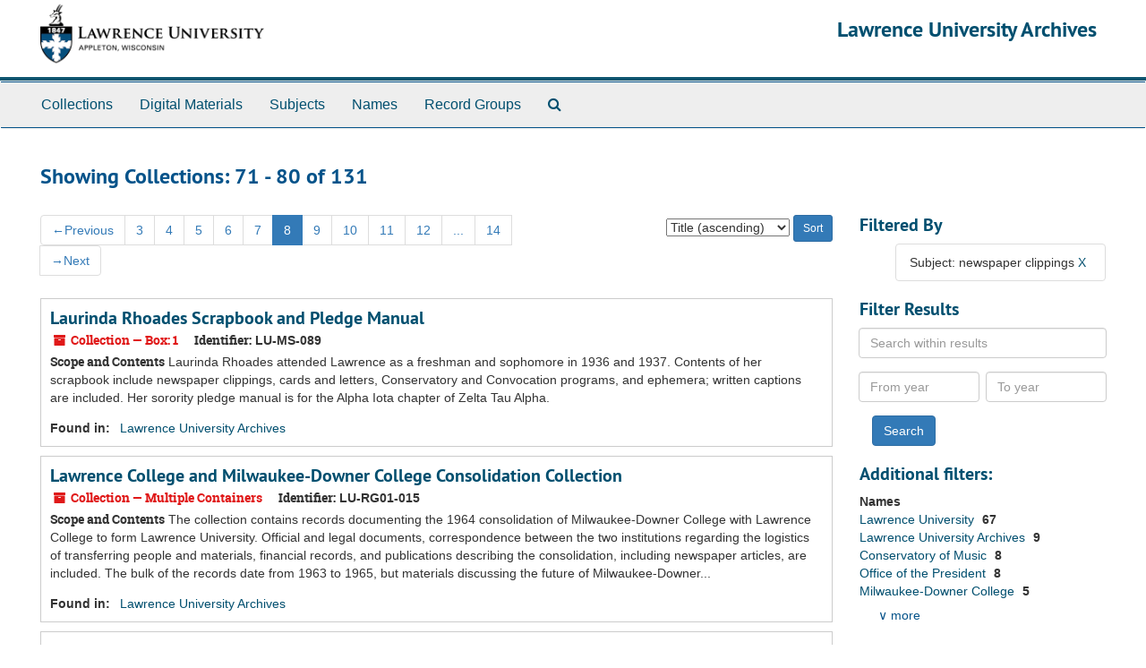

--- FILE ---
content_type: text/html;charset=UTF-8
request_url: http://archives.lawrence.edu/public/repositories/resources?q%5B%5D=%2A&op%5B%5D=&field%5B%5D=title&from_year%5B%5D=&to_year%5B%5D=&limit=resource&filter_fields%5B%5D=subjects&filter_values%5B%5D=newspaper+clippings&sort=title_sort%20asc&page=8
body_size: 75856
content:
<!DOCTYPE html>
<html lang="en">
<head>
	<meta charset="utf-8"/>
	<meta http-equiv="X-UA-Compatible" content="IE=edge"/>
	<meta name="viewport" content="width=device-width, initial-scale=1">

	<title>Collections | Lawrence University Archives</title>
	<meta name="csrf-param" content="authenticity_token" />
<meta name="csrf-token" content="DoxAnl8wgTRbWMytyTdFEq05alYpkKVe+ZQSZtSpKInNCvOFpDHZgJn3OPWA3srEAuXH+H+ju+ZVTQw0AO/lHg==" />
		<meta name="referrer" content="origin-when-cross-origin" />


	<script>
	 var APP_PATH = '/public/';
	</script>

	<link rel="stylesheet" media="all" href="/public/assets/application-366fc5f4f65b24b19724f3b3765652cab71df0c18740c85cb4cbb0f3d05170f0.css" />
	<script src="/public/assets/application-b7308a0398015ca1a05ff57b4a9da4c42425392edf37e0ae094a81e3ad71fdcb.js"></script>

        


			<!-- Begin plugin layout -->
			<link rel="stylesheet" media="all" href="/public/assets/lu-archivesspace.css" />
<!-- Google Tag Manager -->
<script>(function(w,d,s,l,i){w[l]=w[l]||[];w[l].push({'gtm.start':
new Date().getTime(),event:'gtm.js'});var f=d.getElementsByTagName(s)[0],
j=d.createElement(s),dl=l!='dataLayer'?'&l='+l:'';j.async=true;j.src=
'https://www.googletagmanager.com/gtm.js?id='+i+dl;f.parentNode.insertBefore(j,f);
})(window,document,'script','dataLayer','GTM-TPNQX5');</script>
<!-- End Google Tag Manager -->

			<!-- End plugin layout -->

	<!-- HTML5 shim and Respond.js for IE8 support of HTML5 elements and media queries -->
<!-- WARNING: Respond.js doesn't work if you view the page via file:// -->
<!--[if lt IE 9]>
	<script src="https://oss.maxcdn.com/html5shiv/3.7.3/html5shiv.min.js"></script>
	<script src="https://oss.maxcdn.com/respond/1.4.2/respond.min.js"></script>
<![endif]-->
</head>

<body>
	<div class="skipnav">
  <a class="sr-only sr-only-focusable" href="#maincontent">Skip to main content</a>

    <a class="sr-only sr-only-focusable" href="#searchresults">Skip to search results</a>
</div>

	<div class="container-fluid no-pad">
		<!-- Google Tag Manager (noscript) -->
<noscript><iframe src="https://www.googletagmanager.com/ns.html?id=GTM-TPNQX5"
height="0" width="0" style="display:none;visibility:hidden"></iframe></noscript>
<!-- End Google Tag Manager (noscript) -->
<section id="header">
  <div class="row">
    <div class="col-xs-12">
      <h1 class="text-right">
          <a title="Return to the Lawrence University Archives homepage" href="//archives.lawrence.edu/public">
				<img class="hidden-xs logo" src="/public/assets/images/lu-archivesspace-logo.png" alt="" />
        Lawrence University Archives
          </a>
      </h1>
    </div>
  </div>
</section>

		<section id="navigation">
  <nav class="navbar navbar-default" aria-label="top-level navigation">
    <div class="container-fluid navbar-header top-bar">
      <button type="button" class="navbar-toggle collapsed" data-toggle="collapse" data-target="#collapsemenu"
              aria-expanded="false">
        <span class="sr-only">Toggle navigation</span>
        <span class="icon-bar"></span>
        <span class="icon-bar"></span>
        <span class="icon-bar"></span>
      </button>
      <div class="collapse navbar-collapse" id="collapsemenu">
        <ul class="nav nav navbar-nav">
            <li><a href="/public/repositories/resources">Collections</a></li>
            <li><a href="/public/objects?limit=digital_object">Digital Materials</a></li>
            <li><a href="/public/subjects">Subjects</a></li>
            <li><a href="/public/agents">Names</a></li>
            <li><a href="/public/classifications">Record Groups</a></li>
            <li><a href="/public/search?reset=true" title="Search The Archives">
                <span class="fa fa-search" aria-hidden="true"></span>
                <span class="sr-only">Search The Archives</span>
              </a>
            </li>
        </ul>
      </div>
    </div>
  </nav>
</section>

	</div>

	<section id="content" class="container-fluid">
		<a name="maincontent" id="maincontent"></a>
		
		<div class="row">
  <div class="col-sm-12">
     



  <h2>Showing Collections: 71 - 80 of 131</h2>
  </div>
</div>

<div class="row">
  <div class="col-sm-9">
    <a name="main" title="Main Content"></a>
    <div class="row"><div class="col-sm-8">
    <div id="paging">
  
  <ul class="pagination">
      <li class="previous"><a href="/public/repositories/resources?q[]=%2A&amp;op[]=&amp;field[]=title&amp;from_year[]=&amp;to_year[]=&amp;limit=resource&amp;filter_fields[]=subjects&amp;filter_values[]=newspaper+clippings&amp;sort=title_sort asc&page=7"><span aria-hidden="true">&larr;</span>Previous</a></li>
        <li><a href="/public/repositories/resources?q[]=%2A&amp;op[]=&amp;field[]=title&amp;from_year[]=&amp;to_year[]=&amp;limit=resource&amp;filter_fields[]=subjects&amp;filter_values[]=newspaper+clippings&amp;sort=title_sort asc&page=3">3</a></li>
        <li><a href="/public/repositories/resources?q[]=%2A&amp;op[]=&amp;field[]=title&amp;from_year[]=&amp;to_year[]=&amp;limit=resource&amp;filter_fields[]=subjects&amp;filter_values[]=newspaper+clippings&amp;sort=title_sort asc&page=4">4</a></li>
        <li><a href="/public/repositories/resources?q[]=%2A&amp;op[]=&amp;field[]=title&amp;from_year[]=&amp;to_year[]=&amp;limit=resource&amp;filter_fields[]=subjects&amp;filter_values[]=newspaper+clippings&amp;sort=title_sort asc&page=5">5</a></li>
        <li><a href="/public/repositories/resources?q[]=%2A&amp;op[]=&amp;field[]=title&amp;from_year[]=&amp;to_year[]=&amp;limit=resource&amp;filter_fields[]=subjects&amp;filter_values[]=newspaper+clippings&amp;sort=title_sort asc&page=6">6</a></li>
        <li><a href="/public/repositories/resources?q[]=%2A&amp;op[]=&amp;field[]=title&amp;from_year[]=&amp;to_year[]=&amp;limit=resource&amp;filter_fields[]=subjects&amp;filter_values[]=newspaper+clippings&amp;sort=title_sort asc&page=7">7</a></li>
        <li class="active"><a href="#">8</a></li>
        <li><a href="/public/repositories/resources?q[]=%2A&amp;op[]=&amp;field[]=title&amp;from_year[]=&amp;to_year[]=&amp;limit=resource&amp;filter_fields[]=subjects&amp;filter_values[]=newspaper+clippings&amp;sort=title_sort asc&page=9">9</a></li>
        <li><a href="/public/repositories/resources?q[]=%2A&amp;op[]=&amp;field[]=title&amp;from_year[]=&amp;to_year[]=&amp;limit=resource&amp;filter_fields[]=subjects&amp;filter_values[]=newspaper+clippings&amp;sort=title_sort asc&page=10">10</a></li>
        <li><a href="/public/repositories/resources?q[]=%2A&amp;op[]=&amp;field[]=title&amp;from_year[]=&amp;to_year[]=&amp;limit=resource&amp;filter_fields[]=subjects&amp;filter_values[]=newspaper+clippings&amp;sort=title_sort asc&page=11">11</a></li>
        <li><a href="/public/repositories/resources?q[]=%2A&amp;op[]=&amp;field[]=title&amp;from_year[]=&amp;to_year[]=&amp;limit=resource&amp;filter_fields[]=subjects&amp;filter_values[]=newspaper+clippings&amp;sort=title_sort asc&page=12">12</a></li>
       <li><a href="" style="pointer-events: none;">...</a></li>
       <li><a href="/public/repositories/resources?q[]=%2A&amp;op[]=&amp;field[]=title&amp;from_year[]=&amp;to_year[]=&amp;limit=resource&amp;filter_fields[]=subjects&amp;filter_values[]=newspaper+clippings&amp;sort=title_sort asc&page=14">14</a></li>
      <li class="next"><a href="/public/repositories/resources?q[]=%2A&amp;op[]=&amp;field[]=title&amp;from_year[]=&amp;to_year[]=&amp;limit=resource&amp;filter_fields[]=subjects&amp;filter_values[]=newspaper+clippings&amp;sort=title_sort asc&page=9"><span aria-hidden="true">&rarr;</span>Next</a></li>
</ul>
</div>

    </div>
    


<div class="col-sm-4 text-right sorter">
 <form class="form-horizontal" action="/public/repositories/resources?q[]=%2A&amp;op[]=&amp;field[]=title&amp;from_year[]=&amp;to_year[]=&amp;limit=resource" accept-charset="UTF-8" method="get"><input name="utf8" type="hidden" value="&#x2713;" />
     <input type="hidden" name="q[]" id="q_0" value="*" />
  <input type="hidden" name="op[]" id="op_0" value="" />
  <input type="hidden" name="field[]" id="field_0" value="title" />
  <input type="hidden" name="from_year[]" id="from_year_0" value="" />
  <input type="hidden" name="to_year[]" id="to_year_0" value="" />
  <input type="hidden" name="limit" id="limit" value="resource" />
  <input type="hidden" name="filter_fields[]" id="filter_fields_0" value="subjects" />
  <input type="hidden" name="filter_values[]" id="filter_values_0" value="newspaper clippings" />
  <input type="hidden" name="action" id="action" value="index" />

   <label class="sr-only" for="sort">Sort by:</label>
   <select name="sort" id="sort"><option value="">Relevance</option>
<option selected="selected" value="title_sort asc">Title (ascending)</option>
<option value="title_sort desc">Title (descending)</option>
<option value="year_sort asc">Year (ascending)</option>
<option value="year_sort desc">Year (descending)</option></select>
   <input type="submit" name="commit" value="Sort" class="btn btn-primary btn-sm" data-disable-with="Sort" />
</form></div>


</div>
    <div class="row search-results"><div class="col-sm-12">

    <a name="searchresults" id="searchresults"></a>

         <div class="recordrow" style="clear:both" data-uri="/repositories/2/resources/465">
     

<h3>
    <a class="record-title" href="/public/repositories/2/resources/465">  Laurinda Rhoades Scrapbook and Pledge Manual</a>
</h3>


<div class="badge-and-identifier">
  <div class="record-type-badge resource">
    <i class="fa fa-archive"></i>&#160;Collection  &mdash; Box: 1
  </div>
    <div class="identifier">
      <span class="id-label">Identifier:</span>&#160;<span class="component">LU-MS-089</span>
    </div>
</div>

     <div class="recordsummary" style="clear:both">

          <div class="abstract single_note"><span class='inline-label'>Scope and Contents</span>
	     Laurinda Rhoades attended Lawrence as a freshman and sophomore in 1936 and 1937. Contents of her scrapbook include newspaper clippings, cards and letters, Conservatory and Convocation programs, and ephemera; written captions are included. Her sorority pledge manual is for the Alpha Iota chapter of Zelta Tau Alpha.
          </div>

      <div class="result_context">
        <strong>Found in: </strong>
        <span  class="repo_name">
          <a href="/public/repositories/2">Lawrence University Archives</a>
        </span>

      </div>



   </div>

   </div>

         <div class="recordrow" style="clear:both" data-uri="/repositories/2/resources/164">
     

<h3>
    <a class="record-title" href="/public/repositories/2/resources/164">  Lawrence College and Milwaukee-Downer College Consolidation Collection</a>
</h3>


<div class="badge-and-identifier">
  <div class="record-type-badge resource">
    <i class="fa fa-archive"></i>&#160;Collection  &mdash; Multiple Containers
  </div>
    <div class="identifier">
      <span class="id-label">Identifier:</span>&#160;<span class="component">LU-RG01-015</span>
    </div>
</div>

     <div class="recordsummary" style="clear:both">

          <div class="abstract single_note"><span class='inline-label'>Scope and Contents</span>
             The collection contains records documenting the 1964 consolidation of Milwaukee-Downer College with Lawrence College to form Lawrence University. Official and legal documents, correspondence between the two institutions regarding the logistics of transferring people and materials, financial records, and publications describing the consolidation, including newspaper articles, are included. The bulk of the records date from 1963 to 1965, but materials discussing the future of Milwaukee-Downer...
          </div>

      <div class="result_context">
        <strong>Found in: </strong>
        <span  class="repo_name">
          <a href="/public/repositories/2">Lawrence University Archives</a>
        </span>

      </div>



   </div>

   </div>

         <div class="recordrow" style="clear:both" data-uri="/repositories/2/resources/367">
     

<h3>
    <a class="record-title" href="/public/repositories/2/resources/367">  Lawrence Family Collection</a>
</h3>


<div class="badge-and-identifier">
  <div class="record-type-badge resource">
    <i class="fa fa-archive"></i>&#160;Collection 
  </div>
    <div class="identifier">
      <span class="id-label">Identifier:</span>&#160;<span class="component">LU-MS-007</span>
    </div>
</div>

     <div class="recordsummary" style="clear:both">

          <div class="abstract single_note"><span class='inline-label'>Scope and Contents</span>
	     This collection contains materials pertaining to various members of the Lawrence family and their relationships with Lawrence University, dating from 1926 to 1998. Materials include articles, biographical information, photographs, and correspondence with Lawrence University presidents.
          </div>

      <div class="result_context">
        <strong>Found in: </strong>
        <span  class="repo_name">
          <a href="/public/repositories/2">Lawrence University Archives</a>
        </span>

      </div>



   </div>

   </div>

         <div class="recordrow" style="clear:both" data-uri="/repositories/2/resources/245">
     

<h3>
    <a class="record-title" href="/public/repositories/2/resources/245">  Lawrence Longley Papers</a>
</h3>


<div class="badge-and-identifier">
  <div class="record-type-badge resource">
    <i class="fa fa-archive"></i>&#160;Collection  &mdash; Multiple Containers
  </div>
    <div class="identifier">
      <span class="id-label">Identifier:</span>&#160;<span class="component">LU-MS-165</span>
    </div>
</div>

     <div class="recordsummary" style="clear:both">

          <div class="abstract single_note"><span class='inline-label'>Scope and Contents</span>
	     This collection contains materials documenting Lawrence Longley's tenure as professor of Government at Lawrence University, 1965 to 2002. Materials include publications, speeches, correspondence, newspaper clippings, photographs, and information regarding Longley's memorial services. Longley's "Working Papers on Comparative Legislative Studies" volumes I-IV are also included.
          </div>

      <div class="result_context">
        <strong>Found in: </strong>
        <span  class="repo_name">
          <a href="/public/repositories/2">Lawrence University Archives</a>
        </span>

      </div>



   </div>

   </div>

         <div class="recordrow" style="clear:both" data-uri="/repositories/2/resources/420">
     

<h3>
    <a class="record-title" href="/public/repositories/2/resources/420">  Lawrence Newspaper Clippings</a>
</h3>


<div class="badge-and-identifier">
  <div class="record-type-badge resource">
    <i class="fa fa-archive"></i>&#160;Collection 
  </div>
    <div class="identifier">
      <span class="id-label">Identifier:</span>&#160;<span class="component">LU-RG00-003</span>
    </div>
</div>

     <div class="recordsummary" style="clear:both">

          <div class="abstract single_note"><span class='inline-label'>Scope and Contents</span>
	     This collection consists of news items about people and events at Lawrence University clipped from local newspapers, 1926 to 2003. This includes 19 volumes of scrapbooks and one box of loose clippings. This also includes digital clippings dated 2021-2025. Most clippings come from the <span class="italic emph">Appleton Post-Crescent</span>.
          </div>

      <div class="result_context">
        <strong>Found in: </strong>
        <span  class="repo_name">
          <a href="/public/repositories/2">Lawrence University Archives</a>
        </span>

      </div>



   </div>

   </div>

         <div class="recordrow" style="clear:both" data-uri="/repositories/2/resources/6">
     

<h3>
    <a class="record-title" href="/public/repositories/2/resources/6">  Lawrence University People Files</a>
</h3>


<div class="badge-and-identifier">
  <div class="record-type-badge resource">
    <i class="fa fa-archive"></i>&#160;Collection 
  </div>
    <div class="identifier">
      <span class="id-label">Identifier:</span>&#160;<span class="component">LU-RG00-001</span>
    </div>
</div>

     <div class="recordsummary" style="clear:both">

          <div class="abstract single_note"><span class='inline-label'>Scope and Contents</span>
	     The collection is composed of files on Lawrence University people, including administration, faculty, staff, students, and visitors to the university. Materials in the collection include biographical information, correspondence, personnel sheets, newspaper and magazine articles, and photographs.
          </div>

      <div class="result_context">
        <strong>Found in: </strong>
        <span  class="repo_name">
          <a href="/public/repositories/2">Lawrence University Archives</a>
        </span>

      </div>



   </div>

   </div>

         <div class="recordrow" style="clear:both" data-uri="/repositories/2/resources/257">
     

<h3>
    <a class="record-title" href="/public/repositories/2/resources/257">  Lawrence University Subject Files</a>
</h3>


<div class="badge-and-identifier">
  <div class="record-type-badge resource">
    <i class="fa fa-archive"></i>&#160;Collection 
  </div>
    <div class="identifier">
      <span class="id-label">Identifier:</span>&#160;<span class="component">LU-RG00-002</span>
    </div>
</div>

     <div class="recordsummary" style="clear:both">

          <div class="abstract single_note"><span class='inline-label'>Scope and Contents</span>
	     The collection is composed of subject files on Lawrence University, including events, organizations, and other areas of the university. Information on Appleton, its history, and its relationship with Lawrence are also included. Materials in the collection include correspondence, dance cards, newspaper and magazine articles, reports, and photographs.
          </div>

      <div class="result_context">
        <strong>Found in: </strong>
        <span  class="repo_name">
          <a href="/public/repositories/2">Lawrence University Archives</a>
        </span>

      </div>



   </div>

   </div>

         <div class="recordrow" style="clear:both" data-uri="/repositories/2/resources/249">
     

<h3>
    <a class="record-title" href="/public/repositories/2/resources/249">  Lewis M. Alexander Papers</a>
</h3>


<div class="badge-and-identifier">
  <div class="record-type-badge resource">
    <i class="fa fa-archive"></i>&#160;Collection  &mdash; Box: 1
  </div>
    <div class="identifier">
      <span class="id-label">Identifier:</span>&#160;<span class="component">LU-MS-166</span>
    </div>
</div>

     <div class="recordsummary" style="clear:both">

          <div class="abstract single_note"><span class='inline-label'>Scope and Contents</span>
             This collection contains materials documenting Lewis M. Alexander&#39;s service on the Lawrence University Board of Trustees, 1894 to 1931. The bulk of the collection contains correspondence with President Wriston regarding the building of the Alexander Gymnasium. Other materials document the building of Peabody Hall (the Conservatory of Music) and the Schneller-Whiting Gate. The collection also includes newspaper clippings regarding Alexander&#39;s death and the October 1934 issue of ...
          </div>

      <div class="result_context">
        <strong>Found in: </strong>
        <span  class="repo_name">
          <a href="/public/repositories/2">Lawrence University Archives</a>
        </span>

      </div>



   </div>

   </div>

         <div class="recordrow" style="clear:both" data-uri="/repositories/2/resources/409">
     

<h3>
    <a class="record-title" href="/public/repositories/2/resources/409">  Library Buildings Collection</a>
</h3>


<div class="badge-and-identifier">
  <div class="record-type-badge resource">
    <i class="fa fa-archive"></i>&#160;Collection  &mdash; Container: Shared Box 17
  </div>
    <div class="identifier">
      <span class="id-label">Identifier:</span>&#160;<span class="component">LU-RG08-013</span>
    </div>
</div>

     <div class="recordsummary" style="clear:both">

          <div class="abstract single_note"><span class='inline-label'>Scope and Contents</span>
	     This collection consists of materials documenting the planning, construction, and renovation of library buildings at Lawrence University. These buildings include the Carnegie Library (1906-1962), the Samuel Appleton-Carnegie Library (1962-1974), and the Seeley G. Mudd Library (1974-present). Correspondence, newspaper clippings, planning documents, contracts, dedication programs, and photographs are included in the collection.
          </div>

      <div class="result_context">
        <strong>Found in: </strong>
        <span  class="repo_name">
          <a href="/public/repositories/2">Lawrence University Archives</a>
        </span>

      </div>



   </div>

   </div>

         <div class="recordrow" style="clear:both" data-uri="/repositories/2/resources/256">
     

<h3>
    <a class="record-title" href="/public/repositories/2/resources/256">  Lucia R. Briggs Papers</a>
</h3>


<div class="badge-and-identifier">
  <div class="record-type-badge resource">
    <i class="fa fa-archive"></i>&#160;Collection 
  </div>
    <div class="identifier">
      <span class="id-label">Identifier:</span>&#160;<span class="component">MDC-MS-002</span>
    </div>
</div>

     <div class="recordsummary" style="clear:both">

          <div class="abstract single_note"><span class='inline-label'>Scope and Contents</span>
	     This collection includes the correspondence of Lucia R. Briggs, the second President of Milwaukee-Downer College, along with articles written about and by her. It also contains photographs documenting Briggs’s 30 year tenure at Milwaukee-Downer College.
          </div>

      <div class="result_context">
        <strong>Found in: </strong>
        <span  class="repo_name">
          <a href="/public/repositories/2">Lawrence University Archives</a>
        </span>

      </div>



   </div>

   </div>

    </div></div>
    <div class="row"><div class="col-sm-9">
    <div id="paging_bottom">
  
  <ul class="pagination">
      <li class="previous"><a href="/public/repositories/resources?q[]=%2A&amp;op[]=&amp;field[]=title&amp;from_year[]=&amp;to_year[]=&amp;limit=resource&amp;filter_fields[]=subjects&amp;filter_values[]=newspaper+clippings&amp;sort=title_sort asc&page=7"><span aria-hidden="true">&larr;</span>Previous</a></li>
        <li><a href="/public/repositories/resources?q[]=%2A&amp;op[]=&amp;field[]=title&amp;from_year[]=&amp;to_year[]=&amp;limit=resource&amp;filter_fields[]=subjects&amp;filter_values[]=newspaper+clippings&amp;sort=title_sort asc&page=3">3</a></li>
        <li><a href="/public/repositories/resources?q[]=%2A&amp;op[]=&amp;field[]=title&amp;from_year[]=&amp;to_year[]=&amp;limit=resource&amp;filter_fields[]=subjects&amp;filter_values[]=newspaper+clippings&amp;sort=title_sort asc&page=4">4</a></li>
        <li><a href="/public/repositories/resources?q[]=%2A&amp;op[]=&amp;field[]=title&amp;from_year[]=&amp;to_year[]=&amp;limit=resource&amp;filter_fields[]=subjects&amp;filter_values[]=newspaper+clippings&amp;sort=title_sort asc&page=5">5</a></li>
        <li><a href="/public/repositories/resources?q[]=%2A&amp;op[]=&amp;field[]=title&amp;from_year[]=&amp;to_year[]=&amp;limit=resource&amp;filter_fields[]=subjects&amp;filter_values[]=newspaper+clippings&amp;sort=title_sort asc&page=6">6</a></li>
        <li><a href="/public/repositories/resources?q[]=%2A&amp;op[]=&amp;field[]=title&amp;from_year[]=&amp;to_year[]=&amp;limit=resource&amp;filter_fields[]=subjects&amp;filter_values[]=newspaper+clippings&amp;sort=title_sort asc&page=7">7</a></li>
        <li class="active"><a href="#">8</a></li>
        <li><a href="/public/repositories/resources?q[]=%2A&amp;op[]=&amp;field[]=title&amp;from_year[]=&amp;to_year[]=&amp;limit=resource&amp;filter_fields[]=subjects&amp;filter_values[]=newspaper+clippings&amp;sort=title_sort asc&page=9">9</a></li>
        <li><a href="/public/repositories/resources?q[]=%2A&amp;op[]=&amp;field[]=title&amp;from_year[]=&amp;to_year[]=&amp;limit=resource&amp;filter_fields[]=subjects&amp;filter_values[]=newspaper+clippings&amp;sort=title_sort asc&page=10">10</a></li>
        <li><a href="/public/repositories/resources?q[]=%2A&amp;op[]=&amp;field[]=title&amp;from_year[]=&amp;to_year[]=&amp;limit=resource&amp;filter_fields[]=subjects&amp;filter_values[]=newspaper+clippings&amp;sort=title_sort asc&page=11">11</a></li>
        <li><a href="/public/repositories/resources?q[]=%2A&amp;op[]=&amp;field[]=title&amp;from_year[]=&amp;to_year[]=&amp;limit=resource&amp;filter_fields[]=subjects&amp;filter_values[]=newspaper+clippings&amp;sort=title_sort asc&page=12">12</a></li>
       <li><a href="" style="pointer-events: none;">...</a></li>
       <li><a href="/public/repositories/resources?q[]=%2A&amp;op[]=&amp;field[]=title&amp;from_year[]=&amp;to_year[]=&amp;limit=resource&amp;filter_fields[]=subjects&amp;filter_values[]=newspaper+clippings&amp;sort=title_sort asc&page=14">14</a></li>
      <li class="next"><a href="/public/repositories/resources?q[]=%2A&amp;op[]=&amp;field[]=title&amp;from_year[]=&amp;to_year[]=&amp;limit=resource&amp;filter_fields[]=subjects&amp;filter_values[]=newspaper+clippings&amp;sort=title_sort asc&page=9"><span aria-hidden="true">&rarr;</span>Next</a></li>
</ul>
</div>

    </div></div>
  </div>
  <div class="col-sm-3">
    <a name="filter" title="Filter Results"></a>
    
<div class="filters">
    <h3>Filtered By </h3> 
       <ul>
    <li class="list-group-item"><span class="filter">Subject: newspaper clippings
<a href="/public/repositories/resources?q[]=%2A&amp;op[]=&amp;field[]=title&amp;from_year[]=&amp;to_year[]=&amp;limit=resource&amp;sort=title_sort asc" 
title="Remove this filter " class="delete_filter">X</a></li>
 </ul>
</div>

<h3>Filter Results</h3>
 <div class="filter_more">
   <form class="form-horizontal" action="/public/repositories/resources?q[]=%2A&amp;op[]=&amp;field[]=title&amp;from_year[]=&amp;to_year[]=&amp;limit=resource" accept-charset="UTF-8" method="get"><input name="utf8" type="hidden" value="&#x2713;" />
          <input type="hidden" name="q[]" value="*" />
  <input type="hidden" name="op[]" value="" />
  <input type="hidden" name="field[]" value="title" />
  <input type="hidden" name="from_year[]" value="" />
  <input type="hidden" name="to_year[]" value="" />
  <input type="hidden" name="limit" value="resource" />
  <input type="hidden" name="filter_fields[]" value="subjects" />
  <input type="hidden" name="filter_values[]" value="newspaper clippings" />
  <input type="hidden" name="action" value="index" />

          <div class="form-group">
           <input type="hidden" name="sort" value="" />
            <label class="sr-only" for="filter_q1">Search within results</label>
     <input type="text" name="filter_q[]" placeholder="Search within results" title="Search within results" class="form-control" />
          </div>
          <div class="form-group">
            <div class="col-md-6 year_from">
            	<label class="sr-only" for="filter_from_year">From year</label>
            	<input type="text" name="filter_from_year" size="4" maxlength="4" placeholder="From year" class="form-control" />
            </div>
            <div class="col-md-6 year_to">
            	<label class="sr-only" for="filter_to_year">To year</label>
            	<input type="text" name="filter_to_year" size="4" maxlength="4" class="form-control" placeholder="To year" />
            </div>
          </div>

       <input type="submit" name="commit" value="Search" class="btn btn-primary" data-disable-with="Search" />
</form> </div>

<h3>Additional filters: </h3>
<dl id="facets">


    <dt>Names</dt>
      <dd>
        <a href="/public/repositories/resources?q[]=%2A&amp;op[]=&amp;field[]=title&amp;from_year[]=&amp;to_year[]=&amp;limit=resource&amp;filter_fields[]=subjects&amp;filter_values[]=newspaper+clippings&amp;sort=title_sort asc&amp;filter_fields[]=published_agents&amp;filter_values[]=Lawrence+University"
           title="Filter By 'Lawrence University'">
          Lawrence University
        </a>
        <span class="recordnumber">67</span>
      </dd>
      <dd>
        <a href="/public/repositories/resources?q[]=%2A&amp;op[]=&amp;field[]=title&amp;from_year[]=&amp;to_year[]=&amp;limit=resource&amp;filter_fields[]=subjects&amp;filter_values[]=newspaper+clippings&amp;sort=title_sort asc&amp;filter_fields[]=published_agents&amp;filter_values[]=Lawrence+University+Archives"
           title="Filter By 'Lawrence University Archives'">
          Lawrence University Archives
        </a>
        <span class="recordnumber">9</span>
      </dd>
      <dd>
        <a href="/public/repositories/resources?q[]=%2A&amp;op[]=&amp;field[]=title&amp;from_year[]=&amp;to_year[]=&amp;limit=resource&amp;filter_fields[]=subjects&amp;filter_values[]=newspaper+clippings&amp;sort=title_sort asc&amp;filter_fields[]=published_agents&amp;filter_values[]=Conservatory+of+Music"
           title="Filter By 'Conservatory of Music'">
          Conservatory of Music
        </a>
        <span class="recordnumber">8</span>
      </dd>
      <dd>
        <a href="/public/repositories/resources?q[]=%2A&amp;op[]=&amp;field[]=title&amp;from_year[]=&amp;to_year[]=&amp;limit=resource&amp;filter_fields[]=subjects&amp;filter_values[]=newspaper+clippings&amp;sort=title_sort asc&amp;filter_fields[]=published_agents&amp;filter_values[]=Office+of+the+President"
           title="Filter By 'Office of the President'">
          Office of the President
        </a>
        <span class="recordnumber">8</span>
      </dd>
      <dd>
        <a href="/public/repositories/resources?q[]=%2A&amp;op[]=&amp;field[]=title&amp;from_year[]=&amp;to_year[]=&amp;limit=resource&amp;filter_fields[]=subjects&amp;filter_values[]=newspaper+clippings&amp;sort=title_sort asc&amp;filter_fields[]=published_agents&amp;filter_values[]=Milwaukee-Downer+College"
           title="Filter By 'Milwaukee-Downer College'">
          Milwaukee-Downer College
        </a>
        <span class="recordnumber">5</span>
      </dd>
        <div class="more-facets">
          <span class="more btn">&or; more</span>
          <div class="below-the-fold">
      <dd>
        <a href="/public/repositories/resources?q[]=%2A&amp;op[]=&amp;field[]=title&amp;from_year[]=&amp;to_year[]=&amp;limit=resource&amp;filter_fields[]=subjects&amp;filter_values[]=newspaper+clippings&amp;sort=title_sort asc&amp;filter_fields[]=published_agents&amp;filter_values[]=Alexander%2C+Lewis+M."
           title="Filter By 'Alexander, Lewis M.'">
          Alexander, Lewis M.
        </a>
        <span class="recordnumber">2</span>
      </dd>
      <dd>
        <a href="/public/repositories/resources?q[]=%2A&amp;op[]=&amp;field[]=title&amp;from_year[]=&amp;to_year[]=&amp;limit=resource&amp;filter_fields[]=subjects&amp;filter_values[]=newspaper+clippings&amp;sort=title_sort asc&amp;filter_fields[]=published_agents&amp;filter_values[]=Knight%2C+Douglas+M.%2C+1921-2005"
           title="Filter By 'Knight, Douglas M., 1921-2005'">
          Knight, Douglas M., 1921-2005
        </a>
        <span class="recordnumber">2</span>
      </dd>
      <dd>
        <a href="/public/repositories/resources?q[]=%2A&amp;op[]=&amp;field[]=title&amp;from_year[]=&amp;to_year[]=&amp;limit=resource&amp;filter_fields[]=subjects&amp;filter_values[]=newspaper+clippings&amp;sort=title_sort asc&amp;filter_fields[]=published_agents&amp;filter_values[]=Office+of+Campus+Activities"
           title="Filter By 'Office of Campus Activities'">
          Office of Campus Activities
        </a>
        <span class="recordnumber">2</span>
      </dd>
      <dd>
        <a href="/public/repositories/resources?q[]=%2A&amp;op[]=&amp;field[]=title&amp;from_year[]=&amp;to_year[]=&amp;limit=resource&amp;filter_fields[]=subjects&amp;filter_values[]=newspaper+clippings&amp;sort=title_sort asc&amp;filter_fields[]=published_agents&amp;filter_values[]=Pusey%2C+Nathan+M.+%28Nathan+Marsh%29"
           title="Filter By 'Pusey, Nathan M. (Nathan Marsh)'">
          Pusey, Nathan M. (Nathan Marsh)
        </a>
        <span class="recordnumber">2</span>
      </dd>
      <dd>
        <a href="/public/repositories/resources?q[]=%2A&amp;op[]=&amp;field[]=title&amp;from_year[]=&amp;to_year[]=&amp;limit=resource&amp;filter_fields[]=subjects&amp;filter_values[]=newspaper+clippings&amp;sort=title_sort asc&amp;filter_fields[]=published_agents&amp;filter_values[]=Smith%2C+Thomas+Stevenson"
           title="Filter By 'Smith, Thomas Stevenson'">
          Smith, Thomas Stevenson
        </a>
        <span class="recordnumber">2</span>
      </dd>
      <dd>
        <a href="/public/repositories/resources?q[]=%2A&amp;op[]=&amp;field[]=title&amp;from_year[]=&amp;to_year[]=&amp;limit=resource&amp;filter_fields[]=subjects&amp;filter_values[]=newspaper+clippings&amp;sort=title_sort asc&amp;filter_fields[]=published_agents&amp;filter_values[]=Tarr%2C+Curtis+W.%2C+1924-"
           title="Filter By 'Tarr, Curtis W., 1924-'">
          Tarr, Curtis W., 1924-
        </a>
        <span class="recordnumber">2</span>
      </dd>
      <dd>
        <a href="/public/repositories/resources?q[]=%2A&amp;op[]=&amp;field[]=title&amp;from_year[]=&amp;to_year[]=&amp;limit=resource&amp;filter_fields[]=subjects&amp;filter_values[]=newspaper+clippings&amp;sort=title_sort asc&amp;filter_fields[]=published_agents&amp;filter_values[]=Wriston%2C+Henry+M.+%28Henry+Merritt%29%2C+1889-1978"
           title="Filter By 'Wriston, Henry M. (Henry Merritt), 1889-1978'">
          Wriston, Henry M. (Henry Merritt), 1889-1978
        </a>
        <span class="recordnumber">2</span>
      </dd>
      <dd>
        <a href="/public/repositories/resources?q[]=%2A&amp;op[]=&amp;field[]=title&amp;from_year[]=&amp;to_year[]=&amp;limit=resource&amp;filter_fields[]=subjects&amp;filter_values[]=newspaper+clippings&amp;sort=title_sort asc&amp;filter_fields[]=published_agents&amp;filter_values[]=Association+of+American+Colleges"
           title="Filter By 'Association of American Colleges'">
          Association of American Colleges
        </a>
        <span class="recordnumber">1</span>
      </dd>
      <dd>
        <a href="/public/repositories/resources?q[]=%2A&amp;op[]=&amp;field[]=title&amp;from_year[]=&amp;to_year[]=&amp;limit=resource&amp;filter_fields[]=subjects&amp;filter_values[]=newspaper+clippings&amp;sort=title_sort asc&amp;filter_fields[]=published_agents&amp;filter_values[]=Bagg%2C+Rufus+M."
           title="Filter By 'Bagg, Rufus M.'">
          Bagg, Rufus M.
        </a>
        <span class="recordnumber">1</span>
      </dd>
      <dd>
        <a href="/public/repositories/resources?q[]=%2A&amp;op[]=&amp;field[]=title&amp;from_year[]=&amp;to_year[]=&amp;limit=resource&amp;filter_fields[]=subjects&amp;filter_values[]=newspaper+clippings&amp;sort=title_sort asc&amp;filter_fields[]=published_agents&amp;filter_values[]=Banta%2C+George%2C+Jr."
           title="Filter By 'Banta, George, Jr.'">
          Banta, George, Jr.
        </a>
        <span class="recordnumber">1</span>
      </dd>
      <dd>
        <a href="/public/repositories/resources?q[]=%2A&amp;op[]=&amp;field[]=title&amp;from_year[]=&amp;to_year[]=&amp;limit=resource&amp;filter_fields[]=subjects&amp;filter_values[]=newspaper+clippings&amp;sort=title_sort asc&amp;filter_fields[]=published_agents&amp;filter_values[]=Barrows%2C+Thomas+N."
           title="Filter By 'Barrows, Thomas N.'">
          Barrows, Thomas N.
        </a>
        <span class="recordnumber">1</span>
      </dd>
      <dd>
        <a href="/public/repositories/resources?q[]=%2A&amp;op[]=&amp;field[]=title&amp;from_year[]=&amp;to_year[]=&amp;limit=resource&amp;filter_fields[]=subjects&amp;filter_values[]=newspaper+clippings&amp;sort=title_sort asc&amp;filter_fields[]=published_agents&amp;filter_values[]=Beck%2C+Warren"
           title="Filter By 'Beck, Warren'">
          Beck, Warren
        </a>
        <span class="recordnumber">1</span>
      </dd>
      <dd>
        <a href="/public/repositories/resources?q[]=%2A&amp;op[]=&amp;field[]=title&amp;from_year[]=&amp;to_year[]=&amp;limit=resource&amp;filter_fields[]=subjects&amp;filter_values[]=newspaper+clippings&amp;sort=title_sort asc&amp;filter_fields[]=published_agents&amp;filter_values[]=Bj%C3%B8rklunden+%28Baileys+Harbor%2C+Wis.%29"
           title="Filter By 'Bjørklunden (Baileys Harbor, Wis.)'">
          Bjørklunden (Baileys Harbor, Wis.)
        </a>
        <span class="recordnumber">1</span>
      </dd>
      <dd>
        <a href="/public/repositories/resources?q[]=%2A&amp;op[]=&amp;field[]=title&amp;from_year[]=&amp;to_year[]=&amp;limit=resource&amp;filter_fields[]=subjects&amp;filter_values[]=newspaper+clippings&amp;sort=title_sort asc&amp;filter_fields[]=published_agents&amp;filter_values[]=Bober%2C+Mandell+Morton"
           title="Filter By 'Bober, Mandell Morton'">
          Bober, Mandell Morton
        </a>
        <span class="recordnumber">1</span>
      </dd>
      <dd>
        <a href="/public/repositories/resources?q[]=%2A&amp;op[]=&amp;field[]=title&amp;from_year[]=&amp;to_year[]=&amp;limit=resource&amp;filter_fields[]=subjects&amp;filter_values[]=newspaper+clippings&amp;sort=title_sort asc&amp;filter_fields[]=published_agents&amp;filter_values[]=Boynton%2C+Winifred+C.+%28Winifred+Case%29%2C+1887-1974"
           title="Filter By 'Boynton, Winifred C. (Winifred Case), 1887-1974'">
          Boynton, Winifred C. (Winifred Case), 1887-1974
        </a>
        <span class="recordnumber">1</span>
      </dd>
      <dd>
        <a href="/public/repositories/resources?q[]=%2A&amp;op[]=&amp;field[]=title&amp;from_year[]=&amp;to_year[]=&amp;limit=resource&amp;filter_fields[]=subjects&amp;filter_values[]=newspaper+clippings&amp;sort=title_sort asc&amp;filter_fields[]=published_agents&amp;filter_values[]=Breunig%2C+Charles%2C+1920-"
           title="Filter By 'Breunig, Charles, 1920-'">
          Breunig, Charles, 1920-
        </a>
        <span class="recordnumber">1</span>
      </dd>
      <dd>
        <a href="/public/repositories/resources?q[]=%2A&amp;op[]=&amp;field[]=title&amp;from_year[]=&amp;to_year[]=&amp;limit=resource&amp;filter_fields[]=subjects&amp;filter_values[]=newspaper+clippings&amp;sort=title_sort asc&amp;filter_fields[]=published_agents&amp;filter_values[]=Briggs%2C+Lucia"
           title="Filter By 'Briggs, Lucia'">
          Briggs, Lucia
        </a>
        <span class="recordnumber">1</span>
      </dd>
      <dd>
        <a href="/public/repositories/resources?q[]=%2A&amp;op[]=&amp;field[]=title&amp;from_year[]=&amp;to_year[]=&amp;limit=resource&amp;filter_fields[]=subjects&amp;filter_values[]=newspaper+clippings&amp;sort=title_sort asc&amp;filter_fields[]=published_agents&amp;filter_values[]=Bucklew%2C+John%2C+Jr."
           title="Filter By 'Bucklew, John, Jr.'">
          Bucklew, John, Jr.
        </a>
        <span class="recordnumber">1</span>
      </dd>
      <dd>
        <a href="/public/repositories/resources?q[]=%2A&amp;op[]=&amp;field[]=title&amp;from_year[]=&amp;to_year[]=&amp;limit=resource&amp;filter_fields[]=subjects&amp;filter_values[]=newspaper+clippings&amp;sort=title_sort asc&amp;filter_fields[]=published_agents&amp;filter_values[]=Buerger%2C+Ottilia"
           title="Filter By 'Buerger, Ottilia'">
          Buerger, Ottilia
        </a>
        <span class="recordnumber">1</span>
      </dd>
      <dd>
        <a href="/public/repositories/resources?q[]=%2A&amp;op[]=&amp;field[]=title&amp;from_year[]=&amp;to_year[]=&amp;limit=resource&amp;filter_fields[]=subjects&amp;filter_values[]=newspaper+clippings&amp;sort=title_sort asc&amp;filter_fields[]=published_agents&amp;filter_values[]=Butterfield%2C+Victor"
           title="Filter By 'Butterfield, Victor'">
          Butterfield, Victor
        </a>
        <span class="recordnumber">1</span>
      </dd>
      <dd>
        <a href="/public/repositories/resources?q[]=%2A&amp;op[]=&amp;field[]=title&amp;from_year[]=&amp;to_year[]=&amp;limit=resource&amp;filter_fields[]=subjects&amp;filter_values[]=newspaper+clippings&amp;sort=title_sort asc&amp;filter_fields[]=published_agents&amp;filter_values[]=Butts%2C+Carol+J."
           title="Filter By 'Butts, Carol J.'">
          Butts, Carol J.
        </a>
        <span class="recordnumber">1</span>
      </dd>
      <dd>
        <a href="/public/repositories/resources?q[]=%2A&amp;op[]=&amp;field[]=title&amp;from_year[]=&amp;to_year[]=&amp;limit=resource&amp;filter_fields[]=subjects&amp;filter_values[]=newspaper+clippings&amp;sort=title_sort asc&amp;filter_fields[]=published_agents&amp;filter_values[]=Chaney%2C+William+A."
           title="Filter By 'Chaney, William A.'">
          Chaney, William A.
        </a>
        <span class="recordnumber">1</span>
      </dd>
      <dd>
        <a href="/public/repositories/resources?q[]=%2A&amp;op[]=&amp;field[]=title&amp;from_year[]=&amp;to_year[]=&amp;limit=resource&amp;filter_fields[]=subjects&amp;filter_values[]=newspaper+clippings&amp;sort=title_sort asc&amp;filter_fields[]=published_agents&amp;filter_values[]=Cooke%2C+Edward"
           title="Filter By 'Cooke, Edward'">
          Cooke, Edward
        </a>
        <span class="recordnumber">1</span>
      </dd>
      <dd>
        <a href="/public/repositories/resources?q[]=%2A&amp;op[]=&amp;field[]=title&amp;from_year[]=&amp;to_year[]=&amp;limit=resource&amp;filter_fields[]=subjects&amp;filter_values[]=newspaper+clippings&amp;sort=title_sort asc&amp;filter_fields[]=published_agents&amp;filter_values[]=Crow%2C+William+Leslie"
           title="Filter By 'Crow, William Leslie'">
          Crow, William Leslie
        </a>
        <span class="recordnumber">1</span>
      </dd>
      <dd>
        <a href="/public/repositories/resources?q[]=%2A&amp;op[]=&amp;field[]=title&amp;from_year[]=&amp;to_year[]=&amp;limit=resource&amp;filter_fields[]=subjects&amp;filter_values[]=newspaper+clippings&amp;sort=title_sort asc&amp;filter_fields[]=published_agents&amp;filter_values[]=Davis%2C+Gene"
           title="Filter By 'Davis, Gene'">
          Davis, Gene
        </a>
        <span class="recordnumber">1</span>
      </dd>
      <dd>
        <a href="/public/repositories/resources?q[]=%2A&amp;op[]=&amp;field[]=title&amp;from_year[]=&amp;to_year[]=&amp;limit=resource&amp;filter_fields[]=subjects&amp;filter_values[]=newspaper+clippings&amp;sort=title_sort asc&amp;filter_fields[]=published_agents&amp;filter_values[]=Department+of+Theatre+Arts"
           title="Filter By 'Department of Theatre Arts'">
          Department of Theatre Arts
        </a>
        <span class="recordnumber">1</span>
      </dd>
      <dd>
        <a href="/public/repositories/resources?q[]=%2A&amp;op[]=&amp;field[]=title&amp;from_year[]=&amp;to_year[]=&amp;limit=resource&amp;filter_fields[]=subjects&amp;filter_values[]=newspaper+clippings&amp;sort=title_sort asc&amp;filter_fields[]=published_agents&amp;filter_values[]=Dewhurst%2C+Colleen"
           title="Filter By 'Dewhurst, Colleen'">
          Dewhurst, Colleen
        </a>
        <span class="recordnumber">1</span>
      </dd>
      <dd>
        <a href="/public/repositories/resources?q[]=%2A&amp;op[]=&amp;field[]=title&amp;from_year[]=&amp;to_year[]=&amp;limit=resource&amp;filter_fields[]=subjects&amp;filter_values[]=newspaper+clippings&amp;sort=title_sort asc&amp;filter_fields[]=published_agents&amp;filter_values[]=Doeringer%2C+Franklin+Melvin"
           title="Filter By 'Doeringer, Franklin Melvin'">
          Doeringer, Franklin Melvin
        </a>
        <span class="recordnumber">1</span>
      </dd>
      <dd>
        <a href="/public/repositories/resources?q[]=%2A&amp;op[]=&amp;field[]=title&amp;from_year[]=&amp;to_year[]=&amp;limit=resource&amp;filter_fields[]=subjects&amp;filter_values[]=newspaper+clippings&amp;sort=title_sort asc&amp;filter_fields[]=published_agents&amp;filter_values[]=Duke+University"
           title="Filter By 'Duke University'">
          Duke University
        </a>
        <span class="recordnumber">1</span>
      </dd>
      <dd>
        <a href="/public/repositories/resources?q[]=%2A&amp;op[]=&amp;field[]=title&amp;from_year[]=&amp;to_year[]=&amp;limit=resource&amp;filter_fields[]=subjects&amp;filter_values[]=newspaper+clippings&amp;sort=title_sort asc&amp;filter_fields[]=published_agents&amp;filter_values[]=Ferber%2C+Edna%2C+1887-1968"
           title="Filter By 'Ferber, Edna, 1887-1968'">
          Ferber, Edna, 1887-1968
        </a>
        <span class="recordnumber">1</span>
      </dd>
      <dd>
        <a href="/public/repositories/resources?q[]=%2A&amp;op[]=&amp;field[]=title&amp;from_year[]=&amp;to_year[]=&amp;limit=resource&amp;filter_fields[]=subjects&amp;filter_values[]=newspaper+clippings&amp;sort=title_sort asc&amp;filter_fields[]=published_agents&amp;filter_values[]=Fifer%2C+Norma"
           title="Filter By 'Fifer, Norma'">
          Fifer, Norma
        </a>
        <span class="recordnumber">1</span>
      </dd>
      <dd>
        <a href="/public/repositories/resources?q[]=%2A&amp;op[]=&amp;field[]=title&amp;from_year[]=&amp;to_year[]=&amp;limit=resource&amp;filter_fields[]=subjects&amp;filter_values[]=newspaper+clippings&amp;sort=title_sort asc&amp;filter_fields[]=published_agents&amp;filter_values[]=Friedlander%2C+Dorrit"
           title="Filter By 'Friedlander, Dorrit'">
          Friedlander, Dorrit
        </a>
        <span class="recordnumber">1</span>
      </dd>
      <dd>
        <a href="/public/repositories/resources?q[]=%2A&amp;op[]=&amp;field[]=title&amp;from_year[]=&amp;to_year[]=&amp;limit=resource&amp;filter_fields[]=subjects&amp;filter_values[]=newspaper+clippings&amp;sort=title_sort asc&amp;filter_fields[]=published_agents&amp;filter_values[]=Gallagher%2C+Charles+Wesley"
           title="Filter By 'Gallagher, Charles Wesley'">
          Gallagher, Charles Wesley
        </a>
        <span class="recordnumber">1</span>
      </dd>
      <dd>
        <a href="/public/repositories/resources?q[]=%2A&amp;op[]=&amp;field[]=title&amp;from_year[]=&amp;to_year[]=&amp;limit=resource&amp;filter_fields[]=subjects&amp;filter_values[]=newspaper+clippings&amp;sort=title_sort asc&amp;filter_fields[]=published_agents&amp;filter_values[]=Garden%2C+Yvette+B."
           title="Filter By 'Garden, Yvette B.'">
          Garden, Yvette B.
        </a>
        <span class="recordnumber">1</span>
      </dd>
      <dd>
        <a href="/public/repositories/resources?q[]=%2A&amp;op[]=&amp;field[]=title&amp;from_year[]=&amp;to_year[]=&amp;limit=resource&amp;filter_fields[]=subjects&amp;filter_values[]=newspaper+clippings&amp;sort=title_sort asc&amp;filter_fields[]=published_agents&amp;filter_values[]=Hackett%2C+Sue+Ann"
           title="Filter By 'Hackett, Sue Ann'">
          Hackett, Sue Ann
        </a>
        <span class="recordnumber">1</span>
      </dd>
      <dd>
        <a href="/public/repositories/resources?q[]=%2A&amp;op[]=&amp;field[]=title&amp;from_year[]=&amp;to_year[]=&amp;limit=resource&amp;filter_fields[]=subjects&amp;filter_values[]=newspaper+clippings&amp;sort=title_sort asc&amp;filter_fields[]=published_agents&amp;filter_values[]=Harper%2C+William+E."
           title="Filter By 'Harper, William E.'">
          Harper, William E.
        </a>
        <span class="recordnumber">1</span>
      </dd>
      <dd>
        <a href="/public/repositories/resources?q[]=%2A&amp;op[]=&amp;field[]=title&amp;from_year[]=&amp;to_year[]=&amp;limit=resource&amp;filter_fields[]=subjects&amp;filter_values[]=newspaper+clippings&amp;sort=title_sort asc&amp;filter_fields[]=published_agents&amp;filter_values[]=Harvard+University"
           title="Filter By 'Harvard University'">
          Harvard University
        </a>
        <span class="recordnumber">1</span>
      </dd>
      <dd>
        <a href="/public/repositories/resources?q[]=%2A&amp;op[]=&amp;field[]=title&amp;from_year[]=&amp;to_year[]=&amp;limit=resource&amp;filter_fields[]=subjects&amp;filter_values[]=newspaper+clippings&amp;sort=title_sort asc&amp;filter_fields[]=published_agents&amp;filter_values[]=Havighorst%2C+Freeman+A."
           title="Filter By 'Havighorst, Freeman A.'">
          Havighorst, Freeman A.
        </a>
        <span class="recordnumber">1</span>
      </dd>
      <dd>
        <a href="/public/repositories/resources?q[]=%2A&amp;op[]=&amp;field[]=title&amp;from_year[]=&amp;to_year[]=&amp;limit=resource&amp;filter_fields[]=subjects&amp;filter_values[]=newspaper+clippings&amp;sort=title_sort asc&amp;filter_fields[]=published_agents&amp;filter_values[]=Havighorst%2C+Winifred+Weter"
           title="Filter By 'Havighorst, Winifred Weter'">
          Havighorst, Winifred Weter
        </a>
        <span class="recordnumber">1</span>
      </dd>
      <dd>
        <a href="/public/repositories/resources?q[]=%2A&amp;op[]=&amp;field[]=title&amp;from_year[]=&amp;to_year[]=&amp;limit=resource&amp;filter_fields[]=subjects&amp;filter_values[]=newspaper+clippings&amp;sort=title_sort asc&amp;filter_fields[]=published_agents&amp;filter_values[]=Huntley%2C+Elias+DeWitt"
           title="Filter By 'Huntley, Elias DeWitt'">
          Huntley, Elias DeWitt
        </a>
        <span class="recordnumber">1</span>
      </dd>
      <dd>
        <a href="/public/repositories/resources?q[]=%2A&amp;op[]=&amp;field[]=title&amp;from_year[]=&amp;to_year[]=&amp;limit=resource&amp;filter_fields[]=subjects&amp;filter_values[]=newspaper+clippings&amp;sort=title_sort asc&amp;filter_fields[]=published_agents&amp;filter_values[]=Institute+of+Paper+Chemistry+%28Appleton%2C+Wis.%29"
           title="Filter By 'Institute of Paper Chemistry (Appleton, Wis.)'">
          Institute of Paper Chemistry (Appleton, Wis.)
        </a>
        <span class="recordnumber">1</span>
      </dd>
      <dd>
        <a href="/public/repositories/resources?q[]=%2A&amp;op[]=&amp;field[]=title&amp;from_year[]=&amp;to_year[]=&amp;limit=resource&amp;filter_fields[]=subjects&amp;filter_values[]=newspaper+clippings&amp;sort=title_sort asc&amp;filter_fields[]=published_agents&amp;filter_values[]=Jones%2C+Anne+Prioleau"
           title="Filter By 'Jones, Anne Prioleau'">
          Jones, Anne Prioleau
        </a>
        <span class="recordnumber">1</span>
      </dd>
      <dd>
        <a href="/public/repositories/resources?q[]=%2A&amp;op[]=&amp;field[]=title&amp;from_year[]=&amp;to_year[]=&amp;limit=resource&amp;filter_fields[]=subjects&amp;filter_values[]=newspaper+clippings&amp;sort=title_sort asc&amp;filter_fields[]=published_agents&amp;filter_values[]=Kellogg%2C+Romulus"
           title="Filter By 'Kellogg, Romulus'">
          Kellogg, Romulus
        </a>
        <span class="recordnumber">1</span>
      </dd>
      <dd>
        <a href="/public/repositories/resources?q[]=%2A&amp;op[]=&amp;field[]=title&amp;from_year[]=&amp;to_year[]=&amp;limit=resource&amp;filter_fields[]=subjects&amp;filter_values[]=newspaper+clippings&amp;sort=title_sort asc&amp;filter_fields[]=published_agents&amp;filter_values[]=Knight%2C+Douglas+M."
           title="Filter By 'Knight, Douglas M.'">
          Knight, Douglas M.
        </a>
        <span class="recordnumber">1</span>
      </dd>
      <dd>
        <a href="/public/repositories/resources?q[]=%2A&amp;op[]=&amp;field[]=title&amp;from_year[]=&amp;to_year[]=&amp;limit=resource&amp;filter_fields[]=subjects&amp;filter_values[]=newspaper+clippings&amp;sort=title_sort asc&amp;filter_fields[]=published_agents&amp;filter_values[]=Koffka%2C+Elisabeth"
           title="Filter By 'Koffka, Elisabeth'">
          Koffka, Elisabeth
        </a>
        <span class="recordnumber">1</span>
      </dd>
      <dd>
        <a href="/public/repositories/resources?q[]=%2A&amp;op[]=&amp;field[]=title&amp;from_year[]=&amp;to_year[]=&amp;limit=resource&amp;filter_fields[]=subjects&amp;filter_values[]=newspaper+clippings&amp;sort=title_sort asc&amp;filter_fields[]=published_agents&amp;filter_values[]=Lawrence%2C+Amos+Adams%2C+1814-1886."
           title="Filter By 'Lawrence, Amos Adams, 1814-1886.'">
          Lawrence, Amos Adams, 1814-1886.
        </a>
        <span class="recordnumber">1</span>
      </dd>
      <dd>
        <a href="/public/repositories/resources?q[]=%2A&amp;op[]=&amp;field[]=title&amp;from_year[]=&amp;to_year[]=&amp;limit=resource&amp;filter_fields[]=subjects&amp;filter_values[]=newspaper+clippings&amp;sort=title_sort asc&amp;filter_fields[]=published_agents&amp;filter_values[]=Longley%2C+Lawrence+D."
           title="Filter By 'Longley, Lawrence D.'">
          Longley, Lawrence D.
        </a>
        <span class="recordnumber">1</span>
      </dd>
      <dd>
        <a href="/public/repositories/resources?q[]=%2A&amp;op[]=&amp;field[]=title&amp;from_year[]=&amp;to_year[]=&amp;limit=resource&amp;filter_fields[]=subjects&amp;filter_values[]=newspaper+clippings&amp;sort=title_sort asc&amp;filter_fields[]=published_agents&amp;filter_values[]=Mason%2C+Ronald+J."
           title="Filter By 'Mason, Ronald J.'">
          Mason, Ronald J.
        </a>
        <span class="recordnumber">1</span>
      </dd>
      <dd>
        <a href="/public/repositories/resources?q[]=%2A&amp;op[]=&amp;field[]=title&amp;from_year[]=&amp;to_year[]=&amp;limit=resource&amp;filter_fields[]=subjects&amp;filter_values[]=newspaper+clippings&amp;sort=title_sort asc&amp;filter_fields[]=published_agents&amp;filter_values[]=Mason%2C+Russell+Zelotes"
           title="Filter By 'Mason, Russell Zelotes'">
          Mason, Russell Zelotes
        </a>
        <span class="recordnumber">1</span>
      </dd>
      <dd>
        <a href="/public/repositories/resources?q[]=%2A&amp;op[]=&amp;field[]=title&amp;from_year[]=&amp;to_year[]=&amp;limit=resource&amp;filter_fields[]=subjects&amp;filter_values[]=newspaper+clippings&amp;sort=title_sort asc&amp;filter_fields[]=published_agents&amp;filter_values[]=Max%2C+Gerry%2C+1945-"
           title="Filter By 'Max, Gerry, 1945-'">
          Max, Gerry, 1945-
        </a>
        <span class="recordnumber">1</span>
      </dd>
      <dd>
        <a href="/public/repositories/resources?q[]=%2A&amp;op[]=&amp;field[]=title&amp;from_year[]=&amp;to_year[]=&amp;limit=resource&amp;filter_fields[]=subjects&amp;filter_values[]=newspaper+clippings&amp;sort=title_sort asc&amp;filter_fields[]=published_agents&amp;filter_values[]=Methodist+Church+%28U.S.%29.+Board+of+Education"
           title="Filter By 'Methodist Church (U.S.). Board of Education'">
          Methodist Church (U.S.). Board of Education
        </a>
        <span class="recordnumber">1</span>
      </dd>
      <dd>
        <a href="/public/repositories/resources?q[]=%2A&amp;op[]=&amp;field[]=title&amp;from_year[]=&amp;to_year[]=&amp;limit=resource&amp;filter_fields[]=subjects&amp;filter_values[]=newspaper+clippings&amp;sort=title_sort asc&amp;filter_fields[]=published_agents&amp;filter_values[]=Ming%2C+James"
           title="Filter By 'Ming, James'">
          Ming, James
        </a>
        <span class="recordnumber">1</span>
      </dd>
      <dd>
        <a href="/public/repositories/resources?q[]=%2A&amp;op[]=&amp;field[]=title&amp;from_year[]=&amp;to_year[]=&amp;limit=resource&amp;filter_fields[]=subjects&amp;filter_values[]=newspaper+clippings&amp;sort=title_sort asc&amp;filter_fields[]=published_agents&amp;filter_values[]=Navy+V-12+Program+%28U.S.%29"
           title="Filter By 'Navy V-12 Program (U.S.)'">
          Navy V-12 Program (U.S.)
        </a>
        <span class="recordnumber">1</span>
      </dd>
      <dd>
        <a href="/public/repositories/resources?q[]=%2A&amp;op[]=&amp;field[]=title&amp;from_year[]=&amp;to_year[]=&amp;limit=resource&amp;filter_fields[]=subjects&amp;filter_values[]=newspaper+clippings&amp;sort=title_sort asc&amp;filter_fields[]=published_agents&amp;filter_values[]=North+Central+Association+of+Colleges+and+Schools+%28U.S.%29"
           title="Filter By 'North Central Association of Colleges and Schools (U.S.)'">
          North Central Association of Colleges and Schools (U.S.)
        </a>
        <span class="recordnumber">1</span>
      </dd>
      <dd>
        <a href="/public/repositories/resources?q[]=%2A&amp;op[]=&amp;field[]=title&amp;from_year[]=&amp;to_year[]=&amp;limit=resource&amp;filter_fields[]=subjects&amp;filter_values[]=newspaper+clippings&amp;sort=title_sort asc&amp;filter_fields[]=published_agents&amp;filter_values[]=Office+of+Admissions"
           title="Filter By 'Office of Admissions'">
          Office of Admissions
        </a>
        <span class="recordnumber">1</span>
      </dd>
      <dd>
        <a href="/public/repositories/resources?q[]=%2A&amp;op[]=&amp;field[]=title&amp;from_year[]=&amp;to_year[]=&amp;limit=resource&amp;filter_fields[]=subjects&amp;filter_values[]=newspaper+clippings&amp;sort=title_sort asc&amp;filter_fields[]=published_agents&amp;filter_values[]=Palmer%2C+Virginia"
           title="Filter By 'Palmer, Virginia'">
          Palmer, Virginia
        </a>
        <span class="recordnumber">1</span>
      </dd>
      <dd>
        <a href="/public/repositories/resources?q[]=%2A&amp;op[]=&amp;field[]=title&amp;from_year[]=&amp;to_year[]=&amp;limit=resource&amp;filter_fields[]=subjects&amp;filter_values[]=newspaper+clippings&amp;sort=title_sort asc&amp;filter_fields[]=published_agents&amp;filter_values[]=Palmquist%2C+John+C."
           title="Filter By 'Palmquist, John C.'">
          Palmquist, John C.
        </a>
        <span class="recordnumber">1</span>
      </dd>
      <dd>
        <a href="/public/repositories/resources?q[]=%2A&amp;op[]=&amp;field[]=title&amp;from_year[]=&amp;to_year[]=&amp;limit=resource&amp;filter_fields[]=subjects&amp;filter_values[]=newspaper+clippings&amp;sort=title_sort asc&amp;filter_fields[]=published_agents&amp;filter_values[]=Peterson%2C+Walter+Fritiof"
           title="Filter By 'Peterson, Walter Fritiof'">
          Peterson, Walter Fritiof
        </a>
        <span class="recordnumber">1</span>
      </dd>
      <dd>
        <a href="/public/repositories/resources?q[]=%2A&amp;op[]=&amp;field[]=title&amp;from_year[]=&amp;to_year[]=&amp;limit=resource&amp;filter_fields[]=subjects&amp;filter_values[]=newspaper+clippings&amp;sort=title_sort asc&amp;filter_fields[]=published_agents&amp;filter_values[]=Phinney+family"
           title="Filter By 'Phinney family'">
          Phinney family
        </a>
        <span class="recordnumber">1</span>
      </dd>
      <dd>
        <a href="/public/repositories/resources?q[]=%2A&amp;op[]=&amp;field[]=title&amp;from_year[]=&amp;to_year[]=&amp;limit=resource&amp;filter_fields[]=subjects&amp;filter_values[]=newspaper+clippings&amp;sort=title_sort asc&amp;filter_fields[]=published_agents&amp;filter_values[]=Poulson%2C+Mary+Heinecke"
           title="Filter By 'Poulson, Mary Heinecke'">
          Poulson, Mary Heinecke
        </a>
        <span class="recordnumber">1</span>
      </dd>
      <dd>
        <a href="/public/repositories/resources?q[]=%2A&amp;op[]=&amp;field[]=title&amp;from_year[]=&amp;to_year[]=&amp;limit=resource&amp;filter_fields[]=subjects&amp;filter_values[]=newspaper+clippings&amp;sort=title_sort asc&amp;filter_fields[]=published_agents&amp;filter_values[]=Raymond%2C+Bradford+Paul"
           title="Filter By 'Raymond, Bradford Paul'">
          Raymond, Bradford Paul
        </a>
        <span class="recordnumber">1</span>
      </dd>
      <dd>
        <a href="/public/repositories/resources?q[]=%2A&amp;op[]=&amp;field[]=title&amp;from_year[]=&amp;to_year[]=&amp;limit=resource&amp;filter_fields[]=subjects&amp;filter_values[]=newspaper+clippings&amp;sort=title_sort asc&amp;filter_fields[]=published_agents&amp;filter_values[]=Read%2C+William+F."
           title="Filter By 'Read, William F.'">
          Read, William F.
        </a>
        <span class="recordnumber">1</span>
      </dd>
      <dd>
        <a href="/public/repositories/resources?q[]=%2A&amp;op[]=&amp;field[]=title&amp;from_year[]=&amp;to_year[]=&amp;limit=resource&amp;filter_fields[]=subjects&amp;filter_values[]=newspaper+clippings&amp;sort=title_sort asc&amp;filter_fields[]=published_agents&amp;filter_values[]=Remley%2C+Arthur+P."
           title="Filter By 'Remley, Arthur P.'">
          Remley, Arthur P.
        </a>
        <span class="recordnumber">1</span>
      </dd>
      <dd>
        <a href="/public/repositories/resources?q[]=%2A&amp;op[]=&amp;field[]=title&amp;from_year[]=&amp;to_year[]=&amp;limit=resource&amp;filter_fields[]=subjects&amp;filter_values[]=newspaper+clippings&amp;sort=title_sort asc&amp;filter_fields[]=published_agents&amp;filter_values[]=Rhoades%2C+Laurinda"
           title="Filter By 'Rhoades, Laurinda'">
          Rhoades, Laurinda
        </a>
        <span class="recordnumber">1</span>
      </dd>
      <dd>
        <a href="/public/repositories/resources?q[]=%2A&amp;op[]=&amp;field[]=title&amp;from_year[]=&amp;to_year[]=&amp;limit=resource&amp;filter_fields[]=subjects&amp;filter_values[]=newspaper+clippings&amp;sort=title_sort asc&amp;filter_fields[]=published_agents&amp;filter_values[]=Rowe%2C+Chandler"
           title="Filter By 'Rowe, Chandler'">
          Rowe, Chandler
        </a>
        <span class="recordnumber">1</span>
      </dd>
      <dd>
        <a href="/public/repositories/resources?q[]=%2A&amp;op[]=&amp;field[]=title&amp;from_year[]=&amp;to_year[]=&amp;limit=resource&amp;filter_fields[]=subjects&amp;filter_values[]=newspaper+clippings&amp;sort=title_sort asc&amp;filter_fields[]=published_agents&amp;filter_values[]=Sabin%2C+Ellen+C."
           title="Filter By 'Sabin, Ellen C.'">
          Sabin, Ellen C.
        </a>
        <span class="recordnumber">1</span>
      </dd>
      <dd>
        <a href="/public/repositories/resources?q[]=%2A&amp;op[]=&amp;field[]=title&amp;from_year[]=&amp;to_year[]=&amp;limit=resource&amp;filter_fields[]=subjects&amp;filter_values[]=newspaper+clippings&amp;sort=title_sort asc&amp;filter_fields[]=published_agents&amp;filter_values[]=Sampson%2C+William+Harkness"
           title="Filter By 'Sampson, William Harkness'">
          Sampson, William Harkness
        </a>
        <span class="recordnumber">1</span>
      </dd>
      <dd>
        <a href="/public/repositories/resources?q[]=%2A&amp;op[]=&amp;field[]=title&amp;from_year[]=&amp;to_year[]=&amp;limit=resource&amp;filter_fields[]=subjects&amp;filter_values[]=newspaper+clippings&amp;sort=title_sort asc&amp;filter_fields[]=published_agents&amp;filter_values[]=Sarnecki%2C+Judith+Holland"
           title="Filter By 'Sarnecki, Judith Holland'">
          Sarnecki, Judith Holland
        </a>
        <span class="recordnumber">1</span>
      </dd>
      <dd>
        <a href="/public/repositories/resources?q[]=%2A&amp;op[]=&amp;field[]=title&amp;from_year[]=&amp;to_year[]=&amp;limit=resource&amp;filter_fields[]=subjects&amp;filter_values[]=newspaper+clippings&amp;sort=title_sort asc&amp;filter_fields[]=published_agents&amp;filter_values[]=Schroeder%2C+Fred"
           title="Filter By 'Schroeder, Fred'">
          Schroeder, Fred
        </a>
        <span class="recordnumber">1</span>
      </dd>
      <dd>
        <a href="/public/repositories/resources?q[]=%2A&amp;op[]=&amp;field[]=title&amp;from_year[]=&amp;to_year[]=&amp;limit=resource&amp;filter_fields[]=subjects&amp;filter_values[]=newspaper+clippings&amp;sort=title_sort asc&amp;filter_fields[]=published_agents&amp;filter_values[]=Schumann%2C+Marguerite+E."
           title="Filter By 'Schumann, Marguerite E.'">
          Schumann, Marguerite E.
        </a>
        <span class="recordnumber">1</span>
      </dd>
      <dd>
        <a href="/public/repositories/resources?q[]=%2A&amp;op[]=&amp;field[]=title&amp;from_year[]=&amp;to_year[]=&amp;limit=resource&amp;filter_fields[]=subjects&amp;filter_values[]=newspaper+clippings&amp;sort=title_sort asc&amp;filter_fields[]=published_agents&amp;filter_values[]=Schutte%2C+Anne+Jacobson"
           title="Filter By 'Schutte, Anne Jacobson'">
          Schutte, Anne Jacobson
        </a>
        <span class="recordnumber">1</span>
      </dd>
      <dd>
        <a href="/public/repositories/resources?q[]=%2A&amp;op[]=&amp;field[]=title&amp;from_year[]=&amp;to_year[]=&amp;limit=resource&amp;filter_fields[]=subjects&amp;filter_values[]=newspaper+clippings&amp;sort=title_sort asc&amp;filter_fields[]=published_agents&amp;filter_values[]=Schutte%2C+William+M."
           title="Filter By 'Schutte, William M.'">
          Schutte, William M.
        </a>
        <span class="recordnumber">1</span>
      </dd>
      <dd>
        <a href="/public/repositories/resources?q[]=%2A&amp;op[]=&amp;field[]=title&amp;from_year[]=&amp;to_year[]=&amp;limit=resource&amp;filter_fields[]=subjects&amp;filter_values[]=newspaper+clippings&amp;sort=title_sort asc&amp;filter_fields[]=published_agents&amp;filter_values[]=Sealts%2C+Merton+M."
           title="Filter By 'Sealts, Merton M.'">
          Sealts, Merton M.
        </a>
        <span class="recordnumber">1</span>
      </dd>
      <dd>
        <a href="/public/repositories/resources?q[]=%2A&amp;op[]=&amp;field[]=title&amp;from_year[]=&amp;to_year[]=&amp;limit=resource&amp;filter_fields[]=subjects&amp;filter_values[]=newspaper+clippings&amp;sort=title_sort asc&amp;filter_fields[]=published_agents&amp;filter_values[]=Se%CC%81rafon%2C+A.+%28Ame%CC%81lie%29"
           title="Filter By 'Sérafon, A. (Amélie)'">
          Sérafon, A. (Amélie)
        </a>
        <span class="recordnumber">1</span>
      </dd>
      <dd>
        <a href="/public/repositories/resources?q[]=%2A&amp;op[]=&amp;field[]=title&amp;from_year[]=&amp;to_year[]=&amp;limit=resource&amp;filter_fields[]=subjects&amp;filter_values[]=newspaper+clippings&amp;sort=title_sort asc&amp;filter_fields[]=published_agents&amp;filter_values[]=Smalley%2C+George"
           title="Filter By 'Smalley, George'">
          Smalley, George
        </a>
        <span class="recordnumber">1</span>
      </dd>
      <dd>
        <a href="/public/repositories/resources?q[]=%2A&amp;op[]=&amp;field[]=title&amp;from_year[]=&amp;to_year[]=&amp;limit=resource&amp;filter_fields[]=subjects&amp;filter_values[]=newspaper+clippings&amp;sort=title_sort asc&amp;filter_fields[]=published_agents&amp;filter_values[]=Smith%2C+Eliza+Kimball"
           title="Filter By 'Smith, Eliza Kimball'">
          Smith, Eliza Kimball
        </a>
        <span class="recordnumber">1</span>
      </dd>
      <dd>
        <a href="/public/repositories/resources?q[]=%2A&amp;op[]=&amp;field[]=title&amp;from_year[]=&amp;to_year[]=&amp;limit=resource&amp;filter_fields[]=subjects&amp;filter_values[]=newspaper+clippings&amp;sort=title_sort asc&amp;filter_fields[]=published_agents&amp;filter_values[]=Smith%2C+Reeder%2C+1804-1892"
           title="Filter By 'Smith, Reeder, 1804-1892'">
          Smith, Reeder, 1804-1892
        </a>
        <span class="recordnumber">1</span>
      </dd>
      <dd>
        <a href="/public/repositories/resources?q[]=%2A&amp;op[]=&amp;field[]=title&amp;from_year[]=&amp;to_year[]=&amp;limit=resource&amp;filter_fields[]=subjects&amp;filter_values[]=newspaper+clippings&amp;sort=title_sort asc&amp;filter_fields[]=published_agents&amp;filter_values[]=Spiegelberg%2C+Herbert"
           title="Filter By 'Spiegelberg, Herbert'">
          Spiegelberg, Herbert
        </a>
        <span class="recordnumber">1</span>
      </dd>
      <dd>
        <a href="/public/repositories/resources?q[]=%2A&amp;op[]=&amp;field[]=title&amp;from_year[]=&amp;to_year[]=&amp;limit=resource&amp;filter_fields[]=subjects&amp;filter_values[]=newspaper+clippings&amp;sort=title_sort asc&amp;filter_fields[]=published_agents&amp;filter_values[]=Stanley%2C+John"
           title="Filter By 'Stanley, John'">
          Stanley, John
        </a>
        <span class="recordnumber">1</span>
      </dd>
      <dd>
        <a href="/public/repositories/resources?q[]=%2A&amp;op[]=&amp;field[]=title&amp;from_year[]=&amp;to_year[]=&amp;limit=resource&amp;filter_fields[]=subjects&amp;filter_values[]=newspaper+clippings&amp;sort=title_sort asc&amp;filter_fields[]=published_agents&amp;filter_values[]=Stansbury+family"
           title="Filter By 'Stansbury family'">
          Stansbury family
        </a>
        <span class="recordnumber">1</span>
      </dd>
      <dd>
        <a href="/public/repositories/resources?q[]=%2A&amp;op[]=&amp;field[]=title&amp;from_year[]=&amp;to_year[]=&amp;limit=resource&amp;filter_fields[]=subjects&amp;filter_values[]=newspaper+clippings&amp;sort=title_sort asc&amp;filter_fields[]=published_agents&amp;filter_values[]=Stansbury%2C+Mary+A.+Phinney"
           title="Filter By 'Stansbury, Mary A. Phinney'">
          Stansbury, Mary A. Phinney
        </a>
        <span class="recordnumber">1</span>
      </dd>
      <dd>
        <a href="/public/repositories/resources?q[]=%2A&amp;op[]=&amp;field[]=title&amp;from_year[]=&amp;to_year[]=&amp;limit=resource&amp;filter_fields[]=subjects&amp;filter_values[]=newspaper+clippings&amp;sort=title_sort asc&amp;filter_fields[]=published_agents&amp;filter_values[]=Steele%2C+G.+M.+%28George+McKendree%29"
           title="Filter By 'Steele, G. M. (George McKendree)'">
          Steele, G. M. (George McKendree)
        </a>
        <span class="recordnumber">1</span>
      </dd>
      <dd>
        <a href="/public/repositories/resources?q[]=%2A&amp;op[]=&amp;field[]=title&amp;from_year[]=&amp;to_year[]=&amp;limit=resource&amp;filter_fields[]=subjects&amp;filter_values[]=newspaper+clippings&amp;sort=title_sort asc&amp;filter_fields[]=published_agents&amp;filter_values[]=Stephenson%2C+Isaac%2C+1829-1918"
           title="Filter By 'Stephenson, Isaac, 1829-1918'">
          Stephenson, Isaac, 1829-1918
        </a>
        <span class="recordnumber">1</span>
      </dd>
      <dd>
        <a href="/public/repositories/resources?q[]=%2A&amp;op[]=&amp;field[]=title&amp;from_year[]=&amp;to_year[]=&amp;limit=resource&amp;filter_fields[]=subjects&amp;filter_values[]=newspaper+clippings&amp;sort=title_sort asc&amp;filter_fields[]=published_agents&amp;filter_values[]=Tank%2C+Ronald+Warren"
           title="Filter By 'Tank, Ronald Warren'">
          Tank, Ronald Warren
        </a>
        <span class="recordnumber">1</span>
      </dd>
      <dd>
        <a href="/public/repositories/resources?q[]=%2A&amp;op[]=&amp;field[]=title&amp;from_year[]=&amp;to_year[]=&amp;limit=resource&amp;filter_fields[]=subjects&amp;filter_values[]=newspaper+clippings&amp;sort=title_sort asc&amp;filter_fields[]=published_agents&amp;filter_values[]=Tarr%2C+Curtis+W."
           title="Filter By 'Tarr, Curtis W.'">
          Tarr, Curtis W.
        </a>
        <span class="recordnumber">1</span>
      </dd>
      <dd>
        <a href="/public/repositories/resources?q[]=%2A&amp;op[]=&amp;field[]=title&amp;from_year[]=&amp;to_year[]=&amp;limit=resource&amp;filter_fields[]=subjects&amp;filter_values[]=newspaper+clippings&amp;sort=title_sort asc&amp;filter_fields[]=published_agents&amp;filter_values[]=Taylor%2C+Daniel+J."
           title="Filter By 'Taylor, Daniel J.'">
          Taylor, Daniel J.
        </a>
        <span class="recordnumber">1</span>
      </dd>
      <dd>
        <a href="/public/repositories/resources?q[]=%2A&amp;op[]=&amp;field[]=title&amp;from_year[]=&amp;to_year[]=&amp;limit=resource&amp;filter_fields[]=subjects&amp;filter_values[]=newspaper+clippings&amp;sort=title_sort asc&amp;filter_fields[]=published_agents&amp;filter_values[]=Upward+Bound+Program+%28U.S.%29"
           title="Filter By 'Upward Bound Program (U.S.)'">
          Upward Bound Program (U.S.)
        </a>
        <span class="recordnumber">1</span>
      </dd>
      <dd>
        <a href="/public/repositories/resources?q[]=%2A&amp;op[]=&amp;field[]=title&amp;from_year[]=&amp;to_year[]=&amp;limit=resource&amp;filter_fields[]=subjects&amp;filter_values[]=newspaper+clippings&amp;sort=title_sort asc&amp;filter_fields[]=published_agents&amp;filter_values[]=Vincent%2C+Wayne"
           title="Filter By 'Vincent, Wayne'">
          Vincent, Wayne
        </a>
        <span class="recordnumber">1</span>
      </dd>
      <dd>
        <a href="/public/repositories/resources?q[]=%2A&amp;op[]=&amp;field[]=title&amp;from_year[]=&amp;to_year[]=&amp;limit=resource&amp;filter_fields[]=subjects&amp;filter_values[]=newspaper+clippings&amp;sort=title_sort asc&amp;filter_fields[]=published_agents&amp;filter_values[]=Walter%2C+George+Beverly"
           title="Filter By 'Walter, George Beverly'">
          Walter, George Beverly
        </a>
        <span class="recordnumber">1</span>
      </dd>
      <dd>
        <a href="/public/repositories/resources?q[]=%2A&amp;op[]=&amp;field[]=title&amp;from_year[]=&amp;to_year[]=&amp;limit=resource&amp;filter_fields[]=subjects&amp;filter_values[]=newspaper+clippings&amp;sort=title_sort asc&amp;filter_fields[]=published_agents&amp;filter_values[]=Warch%2C+Richard"
           title="Filter By 'Warch, Richard'">
          Warch, Richard
        </a>
        <span class="recordnumber">1</span>
      </dd>
      <dd>
        <a href="/public/repositories/resources?q[]=%2A&amp;op[]=&amp;field[]=title&amp;from_year[]=&amp;to_year[]=&amp;limit=resource&amp;filter_fields[]=subjects&amp;filter_values[]=newspaper+clippings&amp;sort=title_sort asc&amp;filter_fields[]=published_agents&amp;filter_values[]=Wesleyan+University+%28Middletown%2C+Conn.%29"
           title="Filter By 'Wesleyan University (Middletown, Conn.)'">
          Wesleyan University (Middletown, Conn.)
        </a>
        <span class="recordnumber">1</span>
      </dd>
      <dd>
        <a href="/public/repositories/resources?q[]=%2A&amp;op[]=&amp;field[]=title&amp;from_year[]=&amp;to_year[]=&amp;limit=resource&amp;filter_fields[]=subjects&amp;filter_values[]=newspaper+clippings&amp;sort=title_sort asc&amp;filter_fields[]=published_agents&amp;filter_values[]=Wiegand%2C+Edna"
           title="Filter By 'Wiegand, Edna'">
          Wiegand, Edna
        </a>
        <span class="recordnumber">1</span>
      </dd>
      <dd>
        <a href="/public/repositories/resources?q[]=%2A&amp;op[]=&amp;field[]=title&amp;from_year[]=&amp;to_year[]=&amp;limit=resource&amp;filter_fields[]=subjects&amp;filter_values[]=newspaper+clippings&amp;sort=title_sort asc&amp;filter_fields[]=published_agents&amp;filter_values[]=Young+family"
           title="Filter By 'Young family'">
          Young family
        </a>
        <span class="recordnumber">1</span>
      </dd>
        <span class="less btn">&and; less</span>
      </div>
    <span class="type-spacer">&nbsp;</span>
</dl>


  </div>

</div>

	</section>

	<script  type="text/javascript" >
		$(".upper-record-details .note-content").each(function(index, element){$(this).readmore(450)});
	</script>

	<div class="container-fluid panel-footer">
   <div class="row">
      <div class="col-md-8">
        <p><a href="//archives.lawrence.edu/staff">Staff Interface</a></p>
      </div>
      <div class="col-md-4 text-right">
				<address class="adr">
					<a href="http://www.lawrence.edu/library/archives">Lawrence University Archives</a><br>
					<a href="http://www.lawrence.edu/library">Seeley G. Mudd Library</a><br>
					<span class="street-address">113 S Lawe St</span><br>
					<span class="locality">Appleton</span>,
					<span class="region">WI</span> <span class="postal-code">54911</span>
				</address>
      </div>
   </div>
</div>



</body>
</html>
